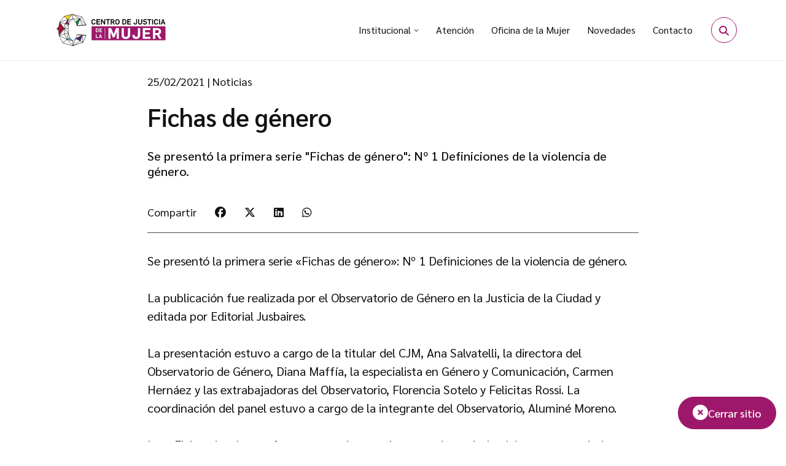

--- FILE ---
content_type: text/html; charset=UTF-8
request_url: https://cjmujer.gob.ar/fichas-de-genero/
body_size: 10553
content:
<!doctype html>
<html lang="es">
	<head>
		<meta charset="utf-8">
		<meta name="viewport" content="width=device-width, initial-scale=1">
		<meta name='robots' content='index, follow, max-image-preview:large, max-snippet:-1, max-video-preview:-1' />

	<!-- This site is optimized with the Yoast SEO plugin v26.6 - https://yoast.com/wordpress/plugins/seo/ -->
	<title>Fichas de género - Centro de Justicia de la Mujer</title>
	<link rel="canonical" href="https://cjmujer.gob.ar/fichas-de-genero/" />
	<meta property="og:locale" content="es_ES" />
	<meta property="og:type" content="article" />
	<meta property="og:title" content="Fichas de género - Centro de Justicia de la Mujer" />
	<meta property="og:description" content="Se presentó la primera serie &quot;Fichas de género&quot;: Nº 1 Definiciones de la violencia de género." />
	<meta property="og:url" content="https://cjmujer.gob.ar/fichas-de-genero/" />
	<meta property="og:site_name" content="Centro de Justicia de la Mujer" />
	<meta property="article:published_time" content="2021-02-25T14:46:47+00:00" />
	<meta property="article:modified_time" content="2023-10-19T12:48:34+00:00" />
	<meta property="og:image" content="https://cjmujer.gob.ar/app/uploads/2021/02/Captura23.02f-1.jpg" />
	<meta property="og:image:width" content="1349" />
	<meta property="og:image:height" content="905" />
	<meta property="og:image:type" content="image/jpeg" />
	<meta name="author" content="CJMujer" />
	<meta name="twitter:card" content="summary_large_image" />
	<meta name="twitter:label1" content="Escrito por" />
	<meta name="twitter:data1" content="CJMujer" />
	<meta name="twitter:label2" content="Tiempo de lectura" />
	<meta name="twitter:data2" content="2 minutos" />
	<script type="application/ld+json" class="yoast-schema-graph">{"@context":"https://schema.org","@graph":[{"@type":"WebPage","@id":"https://cjmujer.gob.ar/fichas-de-genero/","url":"https://cjmujer.gob.ar/fichas-de-genero/","name":"Fichas de género - Centro de Justicia de la Mujer","isPartOf":{"@id":"https://cjmujer.gob.ar/#website"},"datePublished":"2021-02-25T14:46:47+00:00","dateModified":"2023-10-19T12:48:34+00:00","author":{"@id":"https://cjmujer.gob.ar/#/schema/person/995160e15220cb7c4720556381f37554"},"breadcrumb":{"@id":"https://cjmujer.gob.ar/fichas-de-genero/#breadcrumb"},"inLanguage":"es","potentialAction":[{"@type":"ReadAction","target":["https://cjmujer.gob.ar/fichas-de-genero/"]}]},{"@type":"BreadcrumbList","@id":"https://cjmujer.gob.ar/fichas-de-genero/#breadcrumb","itemListElement":[{"@type":"ListItem","position":1,"name":"Inicio","item":"https://cjmujer.gob.ar/"},{"@type":"ListItem","position":2,"name":"Fichas de género"}]},{"@type":"WebSite","@id":"https://cjmujer.gob.ar/#website","url":"https://cjmujer.gob.ar/","name":"Centro de Justicia de la Mujer","description":"","potentialAction":[{"@type":"SearchAction","target":{"@type":"EntryPoint","urlTemplate":"https://cjmujer.gob.ar/?s={search_term_string}"},"query-input":{"@type":"PropertyValueSpecification","valueRequired":true,"valueName":"search_term_string"}}],"inLanguage":"es"},{"@type":"Person","@id":"https://cjmujer.gob.ar/#/schema/person/995160e15220cb7c4720556381f37554","name":"CJMujer","url":"https://cjmujer.gob.ar/author/cjmujer/"}]}</script>
	<!-- / Yoast SEO plugin. -->


<link rel='dns-prefetch' href='//unpkg.com' />
<link rel='dns-prefetch' href='//use.fontawesome.com' />
<link rel="alternate" title="oEmbed (JSON)" type="application/json+oembed" href="https://cjmujer.gob.ar/wp-json/oembed/1.0/embed?url=https%3A%2F%2Fcjmujer.gob.ar%2Ffichas-de-genero%2F" />
<link rel="alternate" title="oEmbed (XML)" type="text/xml+oembed" href="https://cjmujer.gob.ar/wp-json/oembed/1.0/embed?url=https%3A%2F%2Fcjmujer.gob.ar%2Ffichas-de-genero%2F&#038;format=xml" />
<style id='wp-img-auto-sizes-contain-inline-css'>
img:is([sizes=auto i],[sizes^="auto," i]){contain-intrinsic-size:3000px 1500px}
/*# sourceURL=wp-img-auto-sizes-contain-inline-css */
</style>
<style id='wp-emoji-styles-inline-css'>

	img.wp-smiley, img.emoji {
		display: inline !important;
		border: none !important;
		box-shadow: none !important;
		height: 1em !important;
		width: 1em !important;
		margin: 0 0.07em !important;
		vertical-align: -0.1em !important;
		background: none !important;
		padding: 0 !important;
	}
/*# sourceURL=wp-emoji-styles-inline-css */
</style>
<link rel='stylesheet' id='wp-block-library-css' href='https://cjmujer.gob.ar/wp/wp-includes/css/dist/block-library/style.min.css?ver=6.9' media='all' />
<style id='wp-block-paragraph-inline-css'>
.is-small-text{font-size:.875em}.is-regular-text{font-size:1em}.is-large-text{font-size:2.25em}.is-larger-text{font-size:3em}.has-drop-cap:not(:focus):first-letter{float:left;font-size:8.4em;font-style:normal;font-weight:100;line-height:.68;margin:.05em .1em 0 0;text-transform:uppercase}body.rtl .has-drop-cap:not(:focus):first-letter{float:none;margin-left:.1em}p.has-drop-cap.has-background{overflow:hidden}:root :where(p.has-background){padding:1.25em 2.375em}:where(p.has-text-color:not(.has-link-color)) a{color:inherit}p.has-text-align-left[style*="writing-mode:vertical-lr"],p.has-text-align-right[style*="writing-mode:vertical-rl"]{rotate:180deg}
/*# sourceURL=https://cjmujer.gob.ar/wp/wp-includes/blocks/paragraph/style.min.css */
</style>
<style id='global-styles-inline-css'>
:root{--wp--preset--aspect-ratio--square: 1;--wp--preset--aspect-ratio--4-3: 4/3;--wp--preset--aspect-ratio--3-4: 3/4;--wp--preset--aspect-ratio--3-2: 3/2;--wp--preset--aspect-ratio--2-3: 2/3;--wp--preset--aspect-ratio--16-9: 16/9;--wp--preset--aspect-ratio--9-16: 9/16;--wp--preset--color--black: #000000;--wp--preset--color--cyan-bluish-gray: #abb8c3;--wp--preset--color--white: #ffffff;--wp--preset--color--pale-pink: #f78da7;--wp--preset--color--vivid-red: #cf2e2e;--wp--preset--color--luminous-vivid-orange: #ff6900;--wp--preset--color--luminous-vivid-amber: #fcb900;--wp--preset--color--light-green-cyan: #7bdcb5;--wp--preset--color--vivid-green-cyan: #00d084;--wp--preset--color--pale-cyan-blue: #8ed1fc;--wp--preset--color--vivid-cyan-blue: #0693e3;--wp--preset--color--vivid-purple: #9b51e0;--wp--preset--color--berry: #9d186a;--wp--preset--color--teal: #008e88;--wp--preset--gradient--vivid-cyan-blue-to-vivid-purple: linear-gradient(135deg,rgb(6,147,227) 0%,rgb(155,81,224) 100%);--wp--preset--gradient--light-green-cyan-to-vivid-green-cyan: linear-gradient(135deg,rgb(122,220,180) 0%,rgb(0,208,130) 100%);--wp--preset--gradient--luminous-vivid-amber-to-luminous-vivid-orange: linear-gradient(135deg,rgb(252,185,0) 0%,rgb(255,105,0) 100%);--wp--preset--gradient--luminous-vivid-orange-to-vivid-red: linear-gradient(135deg,rgb(255,105,0) 0%,rgb(207,46,46) 100%);--wp--preset--gradient--very-light-gray-to-cyan-bluish-gray: linear-gradient(135deg,rgb(238,238,238) 0%,rgb(169,184,195) 100%);--wp--preset--gradient--cool-to-warm-spectrum: linear-gradient(135deg,rgb(74,234,220) 0%,rgb(151,120,209) 20%,rgb(207,42,186) 40%,rgb(238,44,130) 60%,rgb(251,105,98) 80%,rgb(254,248,76) 100%);--wp--preset--gradient--blush-light-purple: linear-gradient(135deg,rgb(255,206,236) 0%,rgb(152,150,240) 100%);--wp--preset--gradient--blush-bordeaux: linear-gradient(135deg,rgb(254,205,165) 0%,rgb(254,45,45) 50%,rgb(107,0,62) 100%);--wp--preset--gradient--luminous-dusk: linear-gradient(135deg,rgb(255,203,112) 0%,rgb(199,81,192) 50%,rgb(65,88,208) 100%);--wp--preset--gradient--pale-ocean: linear-gradient(135deg,rgb(255,245,203) 0%,rgb(182,227,212) 50%,rgb(51,167,181) 100%);--wp--preset--gradient--electric-grass: linear-gradient(135deg,rgb(202,248,128) 0%,rgb(113,206,126) 100%);--wp--preset--gradient--midnight: linear-gradient(135deg,rgb(2,3,129) 0%,rgb(40,116,252) 100%);--wp--preset--font-size--small: 13px;--wp--preset--font-size--medium: 20px;--wp--preset--font-size--large: 36px;--wp--preset--font-size--x-large: 42px;--wp--preset--spacing--20: 0.44rem;--wp--preset--spacing--30: 0.67rem;--wp--preset--spacing--40: 1rem;--wp--preset--spacing--50: 1.5rem;--wp--preset--spacing--60: 2.25rem;--wp--preset--spacing--70: 3.38rem;--wp--preset--spacing--80: 5.06rem;--wp--preset--shadow--natural: 6px 6px 9px rgba(0, 0, 0, 0.2);--wp--preset--shadow--deep: 12px 12px 50px rgba(0, 0, 0, 0.4);--wp--preset--shadow--sharp: 6px 6px 0px rgba(0, 0, 0, 0.2);--wp--preset--shadow--outlined: 6px 6px 0px -3px rgb(255, 255, 255), 6px 6px rgb(0, 0, 0);--wp--preset--shadow--crisp: 6px 6px 0px rgb(0, 0, 0);}:where(body) { margin: 0; }.wp-site-blocks > .alignleft { float: left; margin-right: 2em; }.wp-site-blocks > .alignright { float: right; margin-left: 2em; }.wp-site-blocks > .aligncenter { justify-content: center; margin-left: auto; margin-right: auto; }:where(.is-layout-flex){gap: 0.5em;}:where(.is-layout-grid){gap: 0.5em;}.is-layout-flow > .alignleft{float: left;margin-inline-start: 0;margin-inline-end: 2em;}.is-layout-flow > .alignright{float: right;margin-inline-start: 2em;margin-inline-end: 0;}.is-layout-flow > .aligncenter{margin-left: auto !important;margin-right: auto !important;}.is-layout-constrained > .alignleft{float: left;margin-inline-start: 0;margin-inline-end: 2em;}.is-layout-constrained > .alignright{float: right;margin-inline-start: 2em;margin-inline-end: 0;}.is-layout-constrained > .aligncenter{margin-left: auto !important;margin-right: auto !important;}.is-layout-constrained > :where(:not(.alignleft):not(.alignright):not(.alignfull)){margin-left: auto !important;margin-right: auto !important;}body .is-layout-flex{display: flex;}.is-layout-flex{flex-wrap: wrap;align-items: center;}.is-layout-flex > :is(*, div){margin: 0;}body .is-layout-grid{display: grid;}.is-layout-grid > :is(*, div){margin: 0;}body{padding-top: 0px;padding-right: 0px;padding-bottom: 0px;padding-left: 0px;}a:where(:not(.wp-element-button)){text-decoration: underline;}:root :where(.wp-element-button, .wp-block-button__link){background-color: #32373c;border-width: 0;color: #fff;font-family: inherit;font-size: inherit;font-style: inherit;font-weight: inherit;letter-spacing: inherit;line-height: inherit;padding-top: calc(0.667em + 2px);padding-right: calc(1.333em + 2px);padding-bottom: calc(0.667em + 2px);padding-left: calc(1.333em + 2px);text-decoration: none;text-transform: inherit;}.has-black-color{color: var(--wp--preset--color--black) !important;}.has-cyan-bluish-gray-color{color: var(--wp--preset--color--cyan-bluish-gray) !important;}.has-white-color{color: var(--wp--preset--color--white) !important;}.has-pale-pink-color{color: var(--wp--preset--color--pale-pink) !important;}.has-vivid-red-color{color: var(--wp--preset--color--vivid-red) !important;}.has-luminous-vivid-orange-color{color: var(--wp--preset--color--luminous-vivid-orange) !important;}.has-luminous-vivid-amber-color{color: var(--wp--preset--color--luminous-vivid-amber) !important;}.has-light-green-cyan-color{color: var(--wp--preset--color--light-green-cyan) !important;}.has-vivid-green-cyan-color{color: var(--wp--preset--color--vivid-green-cyan) !important;}.has-pale-cyan-blue-color{color: var(--wp--preset--color--pale-cyan-blue) !important;}.has-vivid-cyan-blue-color{color: var(--wp--preset--color--vivid-cyan-blue) !important;}.has-vivid-purple-color{color: var(--wp--preset--color--vivid-purple) !important;}.has-berry-color{color: var(--wp--preset--color--berry) !important;}.has-teal-color{color: var(--wp--preset--color--teal) !important;}.has-black-background-color{background-color: var(--wp--preset--color--black) !important;}.has-cyan-bluish-gray-background-color{background-color: var(--wp--preset--color--cyan-bluish-gray) !important;}.has-white-background-color{background-color: var(--wp--preset--color--white) !important;}.has-pale-pink-background-color{background-color: var(--wp--preset--color--pale-pink) !important;}.has-vivid-red-background-color{background-color: var(--wp--preset--color--vivid-red) !important;}.has-luminous-vivid-orange-background-color{background-color: var(--wp--preset--color--luminous-vivid-orange) !important;}.has-luminous-vivid-amber-background-color{background-color: var(--wp--preset--color--luminous-vivid-amber) !important;}.has-light-green-cyan-background-color{background-color: var(--wp--preset--color--light-green-cyan) !important;}.has-vivid-green-cyan-background-color{background-color: var(--wp--preset--color--vivid-green-cyan) !important;}.has-pale-cyan-blue-background-color{background-color: var(--wp--preset--color--pale-cyan-blue) !important;}.has-vivid-cyan-blue-background-color{background-color: var(--wp--preset--color--vivid-cyan-blue) !important;}.has-vivid-purple-background-color{background-color: var(--wp--preset--color--vivid-purple) !important;}.has-berry-background-color{background-color: var(--wp--preset--color--berry) !important;}.has-teal-background-color{background-color: var(--wp--preset--color--teal) !important;}.has-black-border-color{border-color: var(--wp--preset--color--black) !important;}.has-cyan-bluish-gray-border-color{border-color: var(--wp--preset--color--cyan-bluish-gray) !important;}.has-white-border-color{border-color: var(--wp--preset--color--white) !important;}.has-pale-pink-border-color{border-color: var(--wp--preset--color--pale-pink) !important;}.has-vivid-red-border-color{border-color: var(--wp--preset--color--vivid-red) !important;}.has-luminous-vivid-orange-border-color{border-color: var(--wp--preset--color--luminous-vivid-orange) !important;}.has-luminous-vivid-amber-border-color{border-color: var(--wp--preset--color--luminous-vivid-amber) !important;}.has-light-green-cyan-border-color{border-color: var(--wp--preset--color--light-green-cyan) !important;}.has-vivid-green-cyan-border-color{border-color: var(--wp--preset--color--vivid-green-cyan) !important;}.has-pale-cyan-blue-border-color{border-color: var(--wp--preset--color--pale-cyan-blue) !important;}.has-vivid-cyan-blue-border-color{border-color: var(--wp--preset--color--vivid-cyan-blue) !important;}.has-vivid-purple-border-color{border-color: var(--wp--preset--color--vivid-purple) !important;}.has-berry-border-color{border-color: var(--wp--preset--color--berry) !important;}.has-teal-border-color{border-color: var(--wp--preset--color--teal) !important;}.has-vivid-cyan-blue-to-vivid-purple-gradient-background{background: var(--wp--preset--gradient--vivid-cyan-blue-to-vivid-purple) !important;}.has-light-green-cyan-to-vivid-green-cyan-gradient-background{background: var(--wp--preset--gradient--light-green-cyan-to-vivid-green-cyan) !important;}.has-luminous-vivid-amber-to-luminous-vivid-orange-gradient-background{background: var(--wp--preset--gradient--luminous-vivid-amber-to-luminous-vivid-orange) !important;}.has-luminous-vivid-orange-to-vivid-red-gradient-background{background: var(--wp--preset--gradient--luminous-vivid-orange-to-vivid-red) !important;}.has-very-light-gray-to-cyan-bluish-gray-gradient-background{background: var(--wp--preset--gradient--very-light-gray-to-cyan-bluish-gray) !important;}.has-cool-to-warm-spectrum-gradient-background{background: var(--wp--preset--gradient--cool-to-warm-spectrum) !important;}.has-blush-light-purple-gradient-background{background: var(--wp--preset--gradient--blush-light-purple) !important;}.has-blush-bordeaux-gradient-background{background: var(--wp--preset--gradient--blush-bordeaux) !important;}.has-luminous-dusk-gradient-background{background: var(--wp--preset--gradient--luminous-dusk) !important;}.has-pale-ocean-gradient-background{background: var(--wp--preset--gradient--pale-ocean) !important;}.has-electric-grass-gradient-background{background: var(--wp--preset--gradient--electric-grass) !important;}.has-midnight-gradient-background{background: var(--wp--preset--gradient--midnight) !important;}.has-small-font-size{font-size: var(--wp--preset--font-size--small) !important;}.has-medium-font-size{font-size: var(--wp--preset--font-size--medium) !important;}.has-large-font-size{font-size: var(--wp--preset--font-size--large) !important;}.has-x-large-font-size{font-size: var(--wp--preset--font-size--x-large) !important;}
/*# sourceURL=global-styles-inline-css */
</style>

<style id='font-awesome-svg-styles-default-inline-css'>
.svg-inline--fa {
  display: inline-block;
  height: 1em;
  overflow: visible;
  vertical-align: -.125em;
}
/*# sourceURL=font-awesome-svg-styles-default-inline-css */
</style>
<link rel='stylesheet' id='font-awesome-svg-styles-css' href='https://cjmujer.gob.ar/app/uploads/font-awesome/v6.4.0/css/svg-with-js.css' media='all' />
<style id='font-awesome-svg-styles-inline-css'>
   .wp-block-font-awesome-icon svg::before,
   .wp-rich-text-font-awesome-icon svg::before {content: unset;}
/*# sourceURL=font-awesome-svg-styles-inline-css */
</style>
<link rel='stylesheet' id='font-awesome-official-css' href='https://use.fontawesome.com/releases/v6.4.0/css/all.css' media='all' integrity="sha384-iw3OoTErCYJJB9mCa8LNS2hbsQ7M3C0EpIsO/H5+EGAkPGc6rk+V8i04oW/K5xq0" crossorigin="anonymous" />
<link rel='stylesheet' id='app/0-css' href='https://cjmujer.gob.ar/app/themes/cjmujer-bl/public/css/app.4ade92.css' media='all' />
<link rel='stylesheet' id='singlePost/0-css' href='https://cjmujer.gob.ar/app/themes/cjmujer-bl/public/css/singlePost.9679a6.css' media='all' />
<link rel='stylesheet' id='font-awesome-official-v4shim-css' href='https://use.fontawesome.com/releases/v6.4.0/css/v4-shims.css' media='all' integrity="sha384-TjXU13dTMPo+5ZlOUI1IGXvpmajjoetPqbUJqTx+uZ1bGwylKHNEItuVe/mg/H6l" crossorigin="anonymous" />
<script src="https://cjmujer.gob.ar/wp/wp-includes/js/jquery/jquery.min.js?ver=3.7.1" id="jquery-core-js"></script>
<script src="https://cjmujer.gob.ar/wp/wp-includes/js/jquery/jquery-migrate.min.js?ver=3.4.1" id="jquery-migrate-js"></script>
<link rel="https://api.w.org/" href="https://cjmujer.gob.ar/wp-json/" /><link rel="alternate" title="JSON" type="application/json" href="https://cjmujer.gob.ar/wp-json/wp/v2/posts/3024" /><link rel="EditURI" type="application/rsd+xml" title="RSD" href="https://cjmujer.gob.ar/wp/xmlrpc.php?rsd" />
<meta name="generator" content="WordPress 6.9" />
<link rel='shortlink' href='https://cjmujer.gob.ar/?p=3024' />
    <!-- Global site tag (gtag.js) - Google Analytics -->
    <script async src="https://www.googletagmanager.com/gtag/js?id=G-7224M0BDFP"></script>
    <script>
      window.dataLayer = window.dataLayer || [];
      function gtag(){dataLayer.push(arguments);}
      gtag('js', new Date());
    
      gtag('config', 'G-7224M0BDFP');
    </script>

<link rel="icon" href="https://cjmujer.gob.ar/app/uploads/2023/10/cjmujer-favicon-150x150-2.png" sizes="32x32" />
<link rel="icon" href="https://cjmujer.gob.ar/app/uploads/2023/10/cjmujer-favicon-150x150-2.png" sizes="192x192" />
<link rel="apple-touch-icon" href="https://cjmujer.gob.ar/app/uploads/2023/10/cjmujer-favicon-150x150-2.png" />
<meta name="msapplication-TileImage" content="https://cjmujer.gob.ar/app/uploads/2023/10/cjmujer-favicon-150x150-2.png" />
		<link rel="preconnect" href="https://fonts.googleapis.com">
		<link rel="preconnect" href="https://fonts.gstatic.com" crossorigin>
		<link href="https://fonts.googleapis.com/css2?family=Sarabun:wght@400;500;600&display=swap" rel="stylesheet">
		<script src="https://cjmujer.gob.ar/app/themes/cjmujer-bl/resources/third-party/jssor/jssor.slider.mini.js"></script>
		<!-- Google tag (gtag.js) -->
		<script async src="https://www.googletagmanager.com/gtag/js?id=G-K5WT2BTN6K"></script>
		<script>
			window.dataLayer = window.dataLayer || [];
			function gtag(){dataLayer.push(arguments);}
			gtag('js', new Date());

			gtag('config', 'G-K5WT2BTN6K');
		</script>
	<link rel='stylesheet' id='acffa_font-awesome-css' href='https://use.fontawesome.com/releases/v6.7.2/css/all.css?ver=6.7.2' media='all' />
</head>
	<body class="wp-singular post-template-default single single-post postid-3024 single-format-standard wp-embed-responsive wp-theme-cjmujer-bl fichas-de-genero">
				
		<div id="app">
			<header class="banner">
	<div class="topbar"></div>
	<div class="main-header bg-white ps-3">
		<div class="container grid-2 navbar-expand-md align-items-center">
			<a href="https://cjmujer.gob.ar/" class="navbar-brand d-block">
				<img src="https://cjmujer.gob.ar/app/themes/cjmujer-bl/public/images/logo_cjm.affe5e.png" alt="Centro de Justicia de la Mujer" width="117" height="52">
			</a>
						<button class="navbar-toggler collapsed" type="button" data-bs-toggle="collapse" data-bs-target="#mainMenu" aria-controls="mainMenu" aria-expanded="false" aria-label="Toggle navigation">
				
				<i class="fas fa-bars fs-4 text-light-charcoal p-3"></i>
				<i class="fas fa-xmark text-light-charcoal p-2 pe-3"></i>
			</button>
				<nav id="mainMenu" class="navbar nav-primary collapse navbar-collapse p-0 flex-nowrap" aria-label="footer">
					<ul id="menu-footer" class="navbar-nav"><li itemscope="itemscope" itemtype="https://www.schema.org/SiteNavigationElement" id="menu-item-5" class="menu-item menu-item-type-custom menu-item-object-custom menu-item-home menu-item-has-children dropdown menu-item-5 nav-item"><a data-text="Institucional" href="#" data-href="https://cjmujer.gob.ar/" data-bs-toggle="dropdown" aria-haspopup="true" aria-expanded="false" class="dropdown-toggle nav-link" id="menu-item-dropdown-5">Institucional</a>
<ul class="dropdown-menu" aria-labelledby="menu-item-dropdown-5" role="menu">
	<li itemscope="itemscope" itemtype="https://www.schema.org/SiteNavigationElement" id="menu-item-281" class="menu-item menu-item-type-post_type menu-item-object-page menu-item-281 nav-item"><a data-text="Qué es el CJM" href="https://cjmujer.gob.ar/que-es-el-cjm/" class="dropdown-item" role="menuitem">Qué es el CJM</a></li>
	<li itemscope="itemscope" itemtype="https://www.schema.org/SiteNavigationElement" id="menu-item-280" class="menu-item menu-item-type-post_type menu-item-object-page menu-item-280 nav-item"><a data-text="Quiénes somos" href="https://cjmujer.gob.ar/quienes-somos/" class="dropdown-item" role="menuitem">Quiénes somos</a></li>
	<li itemscope="itemscope" itemtype="https://www.schema.org/SiteNavigationElement" id="menu-item-569" class="menu-item menu-item-type-custom menu-item-object-custom menu-item-569 nav-item"><a data-text="Normativas" href="/normativas" class="dropdown-item" role="menuitem">Normativas</a></li>
	<li itemscope="itemscope" itemtype="https://www.schema.org/SiteNavigationElement" id="menu-item-3311" class="menu-item menu-item-type-post_type menu-item-object-page menu-item-3311 nav-item"><a data-text="Programas" href="https://cjmujer.gob.ar/programas/" class="dropdown-item" role="menuitem">Programas</a></li>
</ul>
</li>
<li itemscope="itemscope" itemtype="https://www.schema.org/SiteNavigationElement" id="menu-item-627" class="menu-item menu-item-type-post_type menu-item-object-page menu-item-627 nav-item"><a data-text="Atención" href="https://cjmujer.gob.ar/atencion-y-acompanamiento/" class="nav-link">Atención</a></li>
<li itemscope="itemscope" itemtype="https://www.schema.org/SiteNavigationElement" id="menu-item-283" class="menu-item menu-item-type-post_type menu-item-object-page menu-item-283 nav-item"><a data-text="Oficina de la Mujer" href="https://cjmujer.gob.ar/oficina-de-la-mujer/" class="nav-link">Oficina de la Mujer</a></li>
<li itemscope="itemscope" itemtype="https://www.schema.org/SiteNavigationElement" id="menu-item-285" class="menu-item menu-item-type-post_type menu-item-object-page menu-item-285 nav-item"><a data-text="Novedades" href="https://cjmujer.gob.ar/novedades/" class="nav-link">Novedades</a></li>
<li itemscope="itemscope" itemtype="https://www.schema.org/SiteNavigationElement" id="menu-item-735" class="menu-item menu-item-type-post_type menu-item-object-page menu-item-735 nav-item"><a data-text="Contacto" href="https://cjmujer.gob.ar/contacto/" class="nav-link">Contacto</a></li>
</ul>
					<div id="search-toggle" class="">
						<div class="outer">
							<div class="wrapper">
								<div class="overlay"></div>
								<input class="search-bar" type="search" placeholder="¿Qué estás buscando?" name="" id="">
								<div class="btn-search" > 
									<button class="btn btn-primary btn-pill mb-5" aria-label="Buscar">Buscar</button> 
								</div>
							</div>
						</div> 
						<button class="btn btn-outline-primary" aria-label="Buscar"><i class="fa-solid fa-magnifying-glass text-primary fs-7"></i><span>Buscar<span></button>
					</div>
				</nav>
					</div>
	</div>
</header>

	<main id="main" class="main ">
				       <article class="pb-10 post-3024 post type-post status-publish format-standard hentry category-noticias">
	<header class="mb-7">
		<div class="header-single-image container">
			
		</div>
		<div class="mt-5 container max-w-md">
			<div class="d-flex fs-6">
				<span class="me-1">25/02/2021</span>
								<span class="text-capitalize"> |
					<a href="https://cjmujer.gob.ar/category/noticias/" class="category">Noticias</a>
				</span>
							</div>
			<h1 class="entry-title fw-semibold mt-5 mb-7 fs-1">Fichas de género</h1>
						<div class="fs-5 fw-medium lh-sm mb-10">Se presentó la primera serie "Fichas de género": Nº 1 Definiciones de la violencia de género. </div>
						<div class="social-sharing">
        <div class="share d-flex align-items-center fs-6">
            <p class="m-0">Compartir</p>
                            <a href="https://www.facebook.com/sharer/sharer.php?u=https://cjmujer.gob.ar/fichas-de-genero/" class="text-dark" target="_blank"><i class="fab fa-facebook"></i></a>
                            <a href="https://twitter.com/intent/tweet?url=https://cjmujer.gob.ar/fichas-de-genero/&amp;text=Fichas de género" class="text-dark" target="_blank"><i class="fab fa-x-twitter"></i></a>
                            <a href="https://www.linkedin.com/shareArticle?mini=true&amp;url=https://cjmujer.gob.ar/fichas-de-genero/&amp;title=Fichas de género" class="text-dark" target="_blank"><i class="fab fa-linkedin"></i></a>
                            <a href="https://api.whatsapp.com/send?text=Fichas de género https://cjmujer.gob.ar/fichas-de-genero/" class="text-dark" target="_blank"><i class="fab fa-whatsapp"></i></a>
                    </div>
    </div>
		</div>
	</header>

	<div class="entry-content fs-5 mb-13 content-edit max-w-md container">

		
<p>Se presentó la primera serie «Fichas de género»: Nº 1 Definiciones de la violencia de género. </p>



<p>La publicación fue realizada por el Observatorio de Género en la Justicia de la Ciudad y editada por Editorial Jusbaires.</p>



<p>La presentación estuvo a cargo de la titular del CJM, Ana Salvatelli, la directora del Observatorio de Género, Diana Maffía, la especialista en Género y Comunicación, Carmen Hernáez y las extrabajadoras del Observatorio, Florencia Sotelo&nbsp;y&nbsp;Felicitas Rossi. La coordinación del panel estuvo a cargo de la integrante del Observatorio, Aluminé Moreno.</p>



<p>Las «Fichas de género» fueron pensadas para los operadores de Justicia porque según las realizadoras se evidenciaron confusiones en cuanto al uso de los términos violencia, en los criterios de actuación y en las resoluciones que utilizan indistintamente las palabras violencia para referirse a distintas formas (de género, doméstica, simbólica, hacia las mujeres, etc.).</p>



<p>Esta publicación es una herramienta que busca aportar claridad y sencillez, para que más personas puedan atender y no sólo especialistas en género. Se trata de que<em>&nbsp;«sea transmisible, sencillo y muy operativo, porque&nbsp;en las fichas no sólo se encuentran definiciones sino también en qué ejemplos de tratados podemos encontrar estas definiciones y estos fortalecimientos»</em>, sostuvo Diana Maffía.</p>



<p>En su intervención, Ana Salvatelli, se refirió al trabajo que se viene realizando con el Observatorio y afirmó que<em>&nbsp;«parte de esta alianza es aplicar estas fichas de género al trabajo del Centro para trabajar con mayor sencillez  para que comprendamos mejor cómo&nbsp;es el tratamiento de la&nbsp;violencia a la cual tratamos de contener y acompañar quienes trabajamos e intevenimos en estas situaciones»</em>.</p>



<p>Diana Maffía se refirió a un modo&nbsp;de trabajar feminista como aquel&nbsp;<em>«que le imprime humanidad a las producciones»,&nbsp;</em>y se refirió a las fichas como «<em>una gran oportunidad para hacer maneras de intervención más sensibles, que complejicen la mirada, y por supuesto, más feminista».</em></p>



<p></p>



<p></p>


		
	</div>

	<footer class="mb-15 max-w-md container">
		
			</footer>

	  <div class="container mt-17">
  <h3 class="mb-7">Relacionadas</h3>
    <div class="row mb-12">
            <div class="col">
      <a class="card" href="https://cjmujer.gob.ar/operativos-contra-la-violencia-de-genero/" target="_self">
  <img class="card-img-top" src="https://cjmujer.gob.ar/app/uploads/2025/12/portada-7-824x304.jpg" alt="">
  <div class="card-body p-5">
    <h3 class="mb-5 card-title">Operativos contra la violencia de género</h3>
    <p class="card-text"><small class="text-muted">16 de diciembre de 2025</small></p>
  </div>
</a>    </div>
            <div class="col">
      <a class="card" href="https://cjmujer.gob.ar/la-om-cierra-las-capacitaciones-internas-de-2025/" target="_self">
  <img class="card-img-top" src="https://cjmujer.gob.ar/app/uploads/2025/12/portada-4-824x304.jpg" alt="">
  <div class="card-body p-5">
    <h3 class="mb-5 card-title">La OM finalizó el ciclo de capacitaciones internas 2025</h3>
    <p class="card-text"><small class="text-muted">01 de diciembre de 2025</small></p>
  </div>
</a>    </div>
            <div class="col">
      <a class="card" href="https://cjmujer.gob.ar/cierre-de-ano-del-programa-de-prevencion-de-noviazgos-violentos/" target="_self">
  <img class="card-img-top" src="https://cjmujer.gob.ar/app/uploads/2025/12/portada-5-824x304.jpg" alt="">
  <div class="card-body p-5">
    <h3 class="mb-5 card-title">Cierre de año del Programa de Prevención de Noviazgos Violentos</h3>
    <p class="card-text"><small class="text-muted">28 de noviembre de 2025</small></p>
  </div>
</a>    </div>
          </div>
  </div>	</article>  	</main>

	
<footer class="content-info bg-light-charcoal">
  <div class="main-footer">
    <div class="container">
      <div class="row mb-0">
        <div class="col-6">
          <h2>Sitios de interés</h2>
                      <div class="d-flex flex-column">
                              <a class="mb-3" href="https://consejo.jusbaires.gob.ar/"
                  target="">Consejo de la Magistratura</a>
                              <a class="mb-3" href="https://www.mpfciudad.gob.ar/"
                  target="">Ministerio Público Fiscal</a>
                              <a class="mb-3" href="https://mptutelar.gob.ar/"
                  target="">Ministerio Público Tutelar</a>
                              <a class="mb-3" href="https://www.mpdefensa.gob.ar/"
                  target="">Ministerio Público de Defensa</a>
                              <a class="mb-3" href="https://www.buenosaires.gob.ar/"
                  target="">Buenos Aires Ciudad</a>
                          </div>
                  </div>
        
        <div class="col-md-6">
          <h2 class="mb-5">Información de contacto</h2>
                      <div class="d-flex flex-column">
                                                <a class="mb-3" href="/contacto"
                    target="">0800 999 MUJER (68537)</a>
                                                                <a class="mb-3" href="/contacto"
                    target="">Consultas</a>
                                                                
                                          </div>
                                <div class="d-flex flex-column flex-md-row mt-5">
                              <a href="https://www.instagram.com/cjmcaba/" target="_blank"><i
                    class="me-1 fa-classic fa-brands fa-instagram"></i>Instagram</a>
                              <a href="https://twitter.com/cjmcaba" target="_blank"><i
                    class="me-1 fa-classic fa-brands fa-x-twitter"></i>Twitter</a>
                              <a href="https://www.youtube.com/@cjmcaba" target="_blank"><i
                    class="me-1 fa-classic fa-brands fa-youtube"></i>Youtube</a>
                          </div>
                                <div class="row mt-5">
              <img style="max-width: 180px;" src="https://cjmujer.gob.ar/app/uploads/2025/11/Imagen-de-WhatsApp-2025-08-29-a-las-13.35.02_d44ffbaf-450x355.jpg" alt="">
            </div>
                  </div>
        
      </div>
      
    </div>
  </div>
  <div class="bg-dark-charcoal py-5">
    <div class="container">
      <img src="https://cjmujer.gob.ar/app/uploads/2023/07/logo-CMCABA.webp" alt="">
    </div>
  </div>
  <a id="closeSite" class="btn btn-primary btn-pill" href="https://google.com" target="_blank"><i
      class="fas fa-circle-xmark"></i>Cerrar sitio</a>
</footer>
		</div>

				<script type="speculationrules">
{"prefetch":[{"source":"document","where":{"and":[{"href_matches":"/*"},{"not":{"href_matches":["/wp/wp-*.php","/wp/wp-admin/*","/app/uploads/*","/app/*","/app/plugins/*","/app/themes/cjmujer-bl/*","/*\\?(.+)"]}},{"not":{"selector_matches":"a[rel~=\"nofollow\"]"}},{"not":{"selector_matches":".no-prefetch, .no-prefetch a"}}]},"eagerness":"conservative"}]}
</script>
<script id="app/0-js-before">
!function(){"use strict";var r,n={},e={};function t(r){var o=e[r];if(void 0!==o)return o.exports;var u=e[r]={exports:{}};return n[r].call(u.exports,u,u.exports,t),u.exports}t.m=n,r=[],t.O=function(n,e,o,u){if(!e){var f=1/0;for(l=0;l<r.length;l++){e=r[l][0],o=r[l][1],u=r[l][2];for(var i=!0,a=0;a<e.length;a++)(!1&u||f>=u)&&Object.keys(t.O).every((function(r){return t.O[r](e[a])}))?e.splice(a--,1):(i=!1,u<f&&(f=u));if(i){r.splice(l--,1);var c=o();void 0!==c&&(n=c)}}return n}u=u||0;for(var l=r.length;l>0&&r[l-1][2]>u;l--)r[l]=r[l-1];r[l]=[e,o,u]},t.n=function(r){var n=r&&r.__esModule?function(){return r.default}:function(){return r};return t.d(n,{a:n}),n},t.d=function(r,n){for(var e in n)t.o(n,e)&&!t.o(r,e)&&Object.defineProperty(r,e,{enumerable:!0,get:n[e]})},t.o=function(r,n){return Object.prototype.hasOwnProperty.call(r,n)},function(){var r={666:0};t.O.j=function(n){return 0===r[n]};var n=function(n,e){var o,u,f=e[0],i=e[1],a=e[2],c=0;if(f.some((function(n){return 0!==r[n]}))){for(o in i)t.o(i,o)&&(t.m[o]=i[o]);if(a)var l=a(t)}for(n&&n(e);c<f.length;c++)u=f[c],t.o(r,u)&&r[u]&&r[u][0](),r[u]=0;return t.O(l)},e=self.webpackChunksage=self.webpackChunksage||[];e.forEach(n.bind(null,0)),e.push=n.bind(null,e.push.bind(e))}()}();
//# sourceURL=app%2F0-js-before
</script>
<script src="https://cjmujer.gob.ar/app/themes/cjmujer-bl/public/js/575.fb8f9f.js" id="app/0-js"></script>
<script src="https://cjmujer.gob.ar/app/themes/cjmujer-bl/public/js/349.e4df04.js" id="app/1-js"></script>
<script src="https://cjmujer.gob.ar/app/themes/cjmujer-bl/public/js/app.2411f3.js" id="app/2-js"></script>
<script src="https://unpkg.com/@popperjs/core@2" id="popper-js"></script>
<script src="https://cjmujer.gob.ar/app/themes/cjmujer-bl/resources/third-party/bootstrap/dist/js/bootstrap.min.js" id="third-party-js"></script>
<script id="wp-emoji-settings" type="application/json">
{"baseUrl":"https://s.w.org/images/core/emoji/17.0.2/72x72/","ext":".png","svgUrl":"https://s.w.org/images/core/emoji/17.0.2/svg/","svgExt":".svg","source":{"concatemoji":"https://cjmujer.gob.ar/wp/wp-includes/js/wp-emoji-release.min.js?ver=6.9"}}
</script>
<script type="module">
/*! This file is auto-generated */
const a=JSON.parse(document.getElementById("wp-emoji-settings").textContent),o=(window._wpemojiSettings=a,"wpEmojiSettingsSupports"),s=["flag","emoji"];function i(e){try{var t={supportTests:e,timestamp:(new Date).valueOf()};sessionStorage.setItem(o,JSON.stringify(t))}catch(e){}}function c(e,t,n){e.clearRect(0,0,e.canvas.width,e.canvas.height),e.fillText(t,0,0);t=new Uint32Array(e.getImageData(0,0,e.canvas.width,e.canvas.height).data);e.clearRect(0,0,e.canvas.width,e.canvas.height),e.fillText(n,0,0);const a=new Uint32Array(e.getImageData(0,0,e.canvas.width,e.canvas.height).data);return t.every((e,t)=>e===a[t])}function p(e,t){e.clearRect(0,0,e.canvas.width,e.canvas.height),e.fillText(t,0,0);var n=e.getImageData(16,16,1,1);for(let e=0;e<n.data.length;e++)if(0!==n.data[e])return!1;return!0}function u(e,t,n,a){switch(t){case"flag":return n(e,"\ud83c\udff3\ufe0f\u200d\u26a7\ufe0f","\ud83c\udff3\ufe0f\u200b\u26a7\ufe0f")?!1:!n(e,"\ud83c\udde8\ud83c\uddf6","\ud83c\udde8\u200b\ud83c\uddf6")&&!n(e,"\ud83c\udff4\udb40\udc67\udb40\udc62\udb40\udc65\udb40\udc6e\udb40\udc67\udb40\udc7f","\ud83c\udff4\u200b\udb40\udc67\u200b\udb40\udc62\u200b\udb40\udc65\u200b\udb40\udc6e\u200b\udb40\udc67\u200b\udb40\udc7f");case"emoji":return!a(e,"\ud83e\u1fac8")}return!1}function f(e,t,n,a){let r;const o=(r="undefined"!=typeof WorkerGlobalScope&&self instanceof WorkerGlobalScope?new OffscreenCanvas(300,150):document.createElement("canvas")).getContext("2d",{willReadFrequently:!0}),s=(o.textBaseline="top",o.font="600 32px Arial",{});return e.forEach(e=>{s[e]=t(o,e,n,a)}),s}function r(e){var t=document.createElement("script");t.src=e,t.defer=!0,document.head.appendChild(t)}a.supports={everything:!0,everythingExceptFlag:!0},new Promise(t=>{let n=function(){try{var e=JSON.parse(sessionStorage.getItem(o));if("object"==typeof e&&"number"==typeof e.timestamp&&(new Date).valueOf()<e.timestamp+604800&&"object"==typeof e.supportTests)return e.supportTests}catch(e){}return null}();if(!n){if("undefined"!=typeof Worker&&"undefined"!=typeof OffscreenCanvas&&"undefined"!=typeof URL&&URL.createObjectURL&&"undefined"!=typeof Blob)try{var e="postMessage("+f.toString()+"("+[JSON.stringify(s),u.toString(),c.toString(),p.toString()].join(",")+"));",a=new Blob([e],{type:"text/javascript"});const r=new Worker(URL.createObjectURL(a),{name:"wpTestEmojiSupports"});return void(r.onmessage=e=>{i(n=e.data),r.terminate(),t(n)})}catch(e){}i(n=f(s,u,c,p))}t(n)}).then(e=>{for(const n in e)a.supports[n]=e[n],a.supports.everything=a.supports.everything&&a.supports[n],"flag"!==n&&(a.supports.everythingExceptFlag=a.supports.everythingExceptFlag&&a.supports[n]);var t;a.supports.everythingExceptFlag=a.supports.everythingExceptFlag&&!a.supports.flag,a.supports.everything||((t=a.source||{}).concatemoji?r(t.concatemoji):t.wpemoji&&t.twemoji&&(r(t.twemoji),r(t.wpemoji)))});
//# sourceURL=https://cjmujer.gob.ar/wp/wp-includes/js/wp-emoji-loader.min.js
</script>
	</body>
</html>

--- FILE ---
content_type: text/css
request_url: https://cjmujer.gob.ar/app/themes/cjmujer-bl/public/css/singlePost.9679a6.css
body_size: 1006
content:
body{background-color:#fff}article .breadcrumb a{transition:all .3s ease}article .breadcrumb a:hover{text-decoration:underline;transition:all .3s ease}article header img{max-height:450px;object-fit:cover;object-position:top;width:100%}article header .wrapper{padding-left:0;padding-right:0}article .share i{margin-left:30px}article .relateds>div img{max-height:152px;object-fit:cover;object-position:top;width:100%}.wp-element-button{color:#fff!important;cursor:pointer;text-decoration:none!important}.image-gallery{display:grid;grid-template-columns:repeat(auto-fit,150px);justify-content:space-between}.image-gallery figure{margin:.4rem 0!important;max-height:150px;max-width:150px}.image-gallery figure img{height:150px}.image-gallery figure.see-more div{align-items:center;display:flex;flex-flow:column;gap:8px;height:100%;justify-content:center}.image-gallery figure.see-more div span{color:#fff;font-size:17px;height:8rem;text-align:center}.image-gallery figure.see-more div span strong{display:block;font-size:3.5em;height:5rem}footer .tags a{outline:1px solid transparent;transition:all .3s ease}footer .tags a:hover{outline:1px solid #4a4a4c;transition:all .3s ease}footer .author-info img{border-radius:100%;height:165px;object-fit:cover;width:165px}@media screen and (max-width:768px){article header img{height:auto;margin-top:10px;object-fit:contain}.image-gallery{gap:29px;margin:40px 0;padding:0 22px}.image-gallery img{aspect-ratio:1/1;height:auto!important;width:auto}.container .bg-blanco{padding-bottom:40px!important;padding-top:0!important}.relateds{padding-bottom:0!important}.relateds .grid-3{grid-template-columns:1fr;row-gap:30px}}@media screen and (max-width:450px){article .entry-content{padding:0 1rem}.image-gallery{gap:10px;grid-template-columns:1fr 1fr;padding:0}.image-gallery figure.see-more div{padding:4px!important}.image-gallery figure.see-more div i{font-size:60px}.image-gallery figure.see-more div span{font-size:14px!important}}.jssora13bl,.jssora13bldn,.jssora13br,.jssora13brdn{background:url(/app/themes/cjmujer-bl/public/images/old-slider-arrows.e01921.png) no-repeat;cursor:pointer;display:block;overflow:hidden;position:absolute}.jssora13bl{background-position:-10px -35px}.jssora13br{background-position:-70px -35px}.jssora13bl:hover{background-position:-130px -35px}.jssora13br:hover{background-position:-190px -35px}.jssora13bldn{background-position:-250px -35px}.jssora13brdn{background-position:-310px -35px}.jssora13bl{left:0}.jssora13bl,.jssora13br{height:50px;top:123px;width:40px}.jssora13br{right:0}.jssorb14b{position:absolute}.jssorb14b .av,.jssorb14b div,.jssorb14b div:hover{background:url(/app/themes/cjmujer-bl/public/images/old-slider-arrows.e01921.png) no-repeat;cursor:pointer;height:12px;overflow:hidden;position:absolute;width:12px}.jssorb14b div{background-position:-9px -9px}.jssorb14b .av:hover,.jssorb14b div:hover{background-position:-39px -9px}.jssorb14b .av{background-position:-69px -9px}.jssorb14b .dn,.jssorb14b .dn:hover{background-position:-99px -9px}.header-single-image{text-align:center}.header-single-image img{width:100%}

--- FILE ---
content_type: application/javascript
request_url: https://cjmujer.gob.ar/app/themes/cjmujer-bl/public/js/app.2411f3.js
body_size: 1975
content:
"use strict";(self.webpackChunksage=self.webpackChunksage||[]).push([[143],{537:function(e,t,a){var n=a(575),o=a(349),c=a.n(o),i=a(567),s=a(567);const r=async e=>{e&&console.error(e),i(document).ready((function(){if(window.matchMedia("(max-width: 767px)").matches){var e=i("footer.content-info section:last-of-type .wp-block-column");i(e.slice(0,2)).wrapAll("<div />")}if(i(".pagination li").each((function(){i(this).children("a.prev, a.next").length&&i(this).addClass("arrow")})),window.matchMedia("(max-width: 767px)").matches&&i(".navbar-toggler").on("click",(function(){i("main, footer").toggleClass("d-none")})),i(".accordion-item .accordion-header").on("click",(function(){i(this).parent().siblings().hasClass("open")&&i(this).parent().siblings().removeClass("open"),i(this).parent().toggleClass("open")})),window.matchMedia("(max-width: 768px)").matches){var t=document.querySelector("#carouselNews");new bootstrap.Carousel(t,{keyboard:!0,pause:"hover",touch:!0})}window.matchMedia("(min-width: 768px)").matches&&i("#search-toggle > button").on("click",(function(){i(this).prev().fadeIn((function(){i(document).click((function(e){i(e.target).hasClass("overlay")&&i(".outer").fadeOut()}))}))}))})),c().option({albumLabel:"Imágen %1 de %2"}),i(".image-gallery .see-more").on("click",(function(){i(this).parent().find(".first-hidden a").trigger("click")}))};(0,n.Z)(r),s(".ctf-tweets").children().each((function(e,t){var a=s(t).find(".ctf-tweet-meta"),n=s(t).find(".ctf-tweet-text");if(s(t).hasClass("ctf-retweet")){var o=s(t).find(".ctf-context");o.insertAfter(n),a.insertAfter(o)}else a.insertAfter(n)})),s("#search-toggle .btn").on("click",(function(){var e=s("#search-toggle .search-bar").val();""!=e&&(window.location.href="/?s="+e)})),s("#search-toggle .search-bar").on("keypress",(function(e){if(13==e.which){var t=s("#search-toggle .search-bar").val();""!=t&&(window.location.href="/?s="+t)}})),s("#menu-header li.top-menu a").on("click",(function(e){var t=s(this).attr("data-href"),a=s(this).parent().find("ul").length;console.log(a),a&&i('<a href="'+t+'"></a>')[0].click()})),s(document).on("facetwp-loaded",(function(){i(".facetwp-facet").each((function(){var e=i(this),t=e.attr("data-name"),a=e.attr("data-type"),n=FWP.settings.labels[t];"pager"!==a&&"sort"!==a&&e.closest(".facet-wrap").length<1&&e.closest(".facetwp-flyout").length<1&&(e.wrap('<div class="facet-wrap"></div>'),e.before('<h3 class="facet-label">'+n+"</h3>"))}))})),s(document).on("facetwp-loaded",(function(){i(".facetwp-type-date_range").each((function(){i(".facetwp-date-min").wrapAll('<div class="date-input-wrapper"></div>'),i(".facetwp-date-max").wrapAll('<div class="date-input-wrapper"></div>'),i(".facetwp-date-min").attr("placeholder","Desde"),i(".facetwp-date-max").attr("placeholder","Hasta")}))})),s("#search-bar-no-results button").on("click",(function(e){e.preventDefault();var t=s("#search-bar-no-results input").val();""!=t&&(window.location.href="/?s="+t)})),s("#search-bar-no-results input").on("keypress",(function(e){if(13==e.which){var t=s("#search-bar-no-results input").val();""!=t&&(window.location.href="/?s="+t)}})),s("#search-bar-no-results input").on("focus",(function(){s(this).attr("placeholder","")})),s("#search-bar-results-ok button").on("click",(function(e){e.preventDefault();var t=s("#search-bar-results-ok input").val();""!=t&&(window.location.href="/?s="+t)})),s("#search-bar-results-ok input").on("keypress",(function(e){if(13==e.which){var t=s("#search-bar-results-ok input").val();""!=t&&(window.location.href="/?s="+t)}})),s("#search-bar-results-ok input").on("focus",(function(){s(this).attr("placeholder","")})),s(document).ready((function(e){window.matchMedia("(max-width: 767px)").matches&&(e(".menu-item-has-children").each((function(){e(this).append('<button class="mobile-toggler"></button>')})),e(".mobile-toggler").each((function(){e(this).on("click",(function(){e(this).parent().find(".dropdown-menu").toggleClass("show"),e(this).parent().find(".dropdown-toggle").toggleClass("show")}))})))})),s("#search-toggle .btn-outline-light").on("click",(function(e){e.preventDefault();var t=s("#search-toggle .search-bar").val();""!=t&&(window.location.href="https://buscador.jusbaires.gob.ar/searchAll/"+t+"/100/0")})),s(document).ready((function(e){e(".panel").on("click",(function(){e(this).toggleClass("toggled"),e(this).find(".description").slideToggle()}))})),s(document).ready((function(e){e(".fixed-side").height();var t=e(".header-event .lower").offset().top,a=e(".card").offset();e(document).on("scroll",(function(){var n=e(window).scrollTop();n<t?e(".card").removeClass("position-fixed").removeClass("position-absolute").css({top:0,left:0}):n>=t&&(e(".card").addClass("position-fixed"),e(".card").css({top:a.top-t,left:a.left}))}))})),s(document).ready((function(e){e(".contentarea").first().show().addClass("active"),e(".header-event .tabs span").first().addClass("active"),e(".header-event .tabs span").each((function(){e(this).on("click",(function(){if(!e(this).hasClass("active")){e(".header-event .tabs span").removeClass("active"),e(this).addClass("active");var t=e(this).attr("id").slice(3);console.log(t),e(".contentarea.active").removeClass("active").fadeOut(300,(function(){e(".contentarea#"+t).addClass("active").fadeIn(300)}))}}))}))})),s(document).on("facetwp-loaded",(function(){i(".fwp-filters h2").each((function(){i(this).after('<a class="clean-filters" href="javascript:;" onclick="FWP.reset()">Limpiar filtros</a>')})),window.location.href.indexOf("&_")>-1?(s(".clean-filters").show(),s(".clean-filters").next().css("padding-top","30px")):(s(".clean-filters").hide(),s(".clean-filters").next().css("padding-top","0"))})),s(document).ready((function(e){e("#closeSite").on("click",(e=>{e.preventDefault(),window.open("https://google.com","_blank"),window.location.replace("https://google.com")}))}))},713:function(){},383:function(){},567:function(e){e.exports=window.jQuery}},function(e){var t=function(t){return e(e.s=t)};e.O(0,[575,349],(function(){return t(537),t(713),t(383)})),e.O()}]);